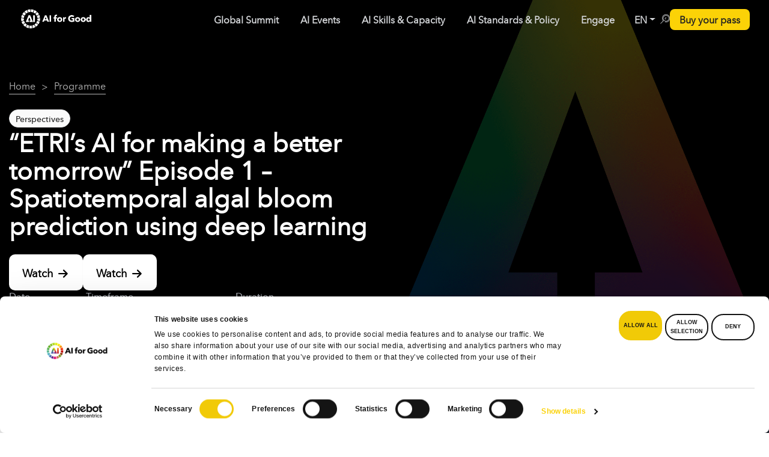

--- FILE ---
content_type: text/html; charset=utf-8
request_url: https://www.google.com/recaptcha/api2/anchor?ar=1&k=6LdHkWErAAAAAFrk2pTvbAHDJRrElWNeqP1fZ3Ws&co=aHR0cHM6Ly9haWZvcmdvb2QuaXR1LmludDo0NDM.&hl=en&v=N67nZn4AqZkNcbeMu4prBgzg&size=invisible&anchor-ms=20000&execute-ms=30000&cb=mz04r6uosf2q
body_size: 48737
content:
<!DOCTYPE HTML><html dir="ltr" lang="en"><head><meta http-equiv="Content-Type" content="text/html; charset=UTF-8">
<meta http-equiv="X-UA-Compatible" content="IE=edge">
<title>reCAPTCHA</title>
<style type="text/css">
/* cyrillic-ext */
@font-face {
  font-family: 'Roboto';
  font-style: normal;
  font-weight: 400;
  font-stretch: 100%;
  src: url(//fonts.gstatic.com/s/roboto/v48/KFO7CnqEu92Fr1ME7kSn66aGLdTylUAMa3GUBHMdazTgWw.woff2) format('woff2');
  unicode-range: U+0460-052F, U+1C80-1C8A, U+20B4, U+2DE0-2DFF, U+A640-A69F, U+FE2E-FE2F;
}
/* cyrillic */
@font-face {
  font-family: 'Roboto';
  font-style: normal;
  font-weight: 400;
  font-stretch: 100%;
  src: url(//fonts.gstatic.com/s/roboto/v48/KFO7CnqEu92Fr1ME7kSn66aGLdTylUAMa3iUBHMdazTgWw.woff2) format('woff2');
  unicode-range: U+0301, U+0400-045F, U+0490-0491, U+04B0-04B1, U+2116;
}
/* greek-ext */
@font-face {
  font-family: 'Roboto';
  font-style: normal;
  font-weight: 400;
  font-stretch: 100%;
  src: url(//fonts.gstatic.com/s/roboto/v48/KFO7CnqEu92Fr1ME7kSn66aGLdTylUAMa3CUBHMdazTgWw.woff2) format('woff2');
  unicode-range: U+1F00-1FFF;
}
/* greek */
@font-face {
  font-family: 'Roboto';
  font-style: normal;
  font-weight: 400;
  font-stretch: 100%;
  src: url(//fonts.gstatic.com/s/roboto/v48/KFO7CnqEu92Fr1ME7kSn66aGLdTylUAMa3-UBHMdazTgWw.woff2) format('woff2');
  unicode-range: U+0370-0377, U+037A-037F, U+0384-038A, U+038C, U+038E-03A1, U+03A3-03FF;
}
/* math */
@font-face {
  font-family: 'Roboto';
  font-style: normal;
  font-weight: 400;
  font-stretch: 100%;
  src: url(//fonts.gstatic.com/s/roboto/v48/KFO7CnqEu92Fr1ME7kSn66aGLdTylUAMawCUBHMdazTgWw.woff2) format('woff2');
  unicode-range: U+0302-0303, U+0305, U+0307-0308, U+0310, U+0312, U+0315, U+031A, U+0326-0327, U+032C, U+032F-0330, U+0332-0333, U+0338, U+033A, U+0346, U+034D, U+0391-03A1, U+03A3-03A9, U+03B1-03C9, U+03D1, U+03D5-03D6, U+03F0-03F1, U+03F4-03F5, U+2016-2017, U+2034-2038, U+203C, U+2040, U+2043, U+2047, U+2050, U+2057, U+205F, U+2070-2071, U+2074-208E, U+2090-209C, U+20D0-20DC, U+20E1, U+20E5-20EF, U+2100-2112, U+2114-2115, U+2117-2121, U+2123-214F, U+2190, U+2192, U+2194-21AE, U+21B0-21E5, U+21F1-21F2, U+21F4-2211, U+2213-2214, U+2216-22FF, U+2308-230B, U+2310, U+2319, U+231C-2321, U+2336-237A, U+237C, U+2395, U+239B-23B7, U+23D0, U+23DC-23E1, U+2474-2475, U+25AF, U+25B3, U+25B7, U+25BD, U+25C1, U+25CA, U+25CC, U+25FB, U+266D-266F, U+27C0-27FF, U+2900-2AFF, U+2B0E-2B11, U+2B30-2B4C, U+2BFE, U+3030, U+FF5B, U+FF5D, U+1D400-1D7FF, U+1EE00-1EEFF;
}
/* symbols */
@font-face {
  font-family: 'Roboto';
  font-style: normal;
  font-weight: 400;
  font-stretch: 100%;
  src: url(//fonts.gstatic.com/s/roboto/v48/KFO7CnqEu92Fr1ME7kSn66aGLdTylUAMaxKUBHMdazTgWw.woff2) format('woff2');
  unicode-range: U+0001-000C, U+000E-001F, U+007F-009F, U+20DD-20E0, U+20E2-20E4, U+2150-218F, U+2190, U+2192, U+2194-2199, U+21AF, U+21E6-21F0, U+21F3, U+2218-2219, U+2299, U+22C4-22C6, U+2300-243F, U+2440-244A, U+2460-24FF, U+25A0-27BF, U+2800-28FF, U+2921-2922, U+2981, U+29BF, U+29EB, U+2B00-2BFF, U+4DC0-4DFF, U+FFF9-FFFB, U+10140-1018E, U+10190-1019C, U+101A0, U+101D0-101FD, U+102E0-102FB, U+10E60-10E7E, U+1D2C0-1D2D3, U+1D2E0-1D37F, U+1F000-1F0FF, U+1F100-1F1AD, U+1F1E6-1F1FF, U+1F30D-1F30F, U+1F315, U+1F31C, U+1F31E, U+1F320-1F32C, U+1F336, U+1F378, U+1F37D, U+1F382, U+1F393-1F39F, U+1F3A7-1F3A8, U+1F3AC-1F3AF, U+1F3C2, U+1F3C4-1F3C6, U+1F3CA-1F3CE, U+1F3D4-1F3E0, U+1F3ED, U+1F3F1-1F3F3, U+1F3F5-1F3F7, U+1F408, U+1F415, U+1F41F, U+1F426, U+1F43F, U+1F441-1F442, U+1F444, U+1F446-1F449, U+1F44C-1F44E, U+1F453, U+1F46A, U+1F47D, U+1F4A3, U+1F4B0, U+1F4B3, U+1F4B9, U+1F4BB, U+1F4BF, U+1F4C8-1F4CB, U+1F4D6, U+1F4DA, U+1F4DF, U+1F4E3-1F4E6, U+1F4EA-1F4ED, U+1F4F7, U+1F4F9-1F4FB, U+1F4FD-1F4FE, U+1F503, U+1F507-1F50B, U+1F50D, U+1F512-1F513, U+1F53E-1F54A, U+1F54F-1F5FA, U+1F610, U+1F650-1F67F, U+1F687, U+1F68D, U+1F691, U+1F694, U+1F698, U+1F6AD, U+1F6B2, U+1F6B9-1F6BA, U+1F6BC, U+1F6C6-1F6CF, U+1F6D3-1F6D7, U+1F6E0-1F6EA, U+1F6F0-1F6F3, U+1F6F7-1F6FC, U+1F700-1F7FF, U+1F800-1F80B, U+1F810-1F847, U+1F850-1F859, U+1F860-1F887, U+1F890-1F8AD, U+1F8B0-1F8BB, U+1F8C0-1F8C1, U+1F900-1F90B, U+1F93B, U+1F946, U+1F984, U+1F996, U+1F9E9, U+1FA00-1FA6F, U+1FA70-1FA7C, U+1FA80-1FA89, U+1FA8F-1FAC6, U+1FACE-1FADC, U+1FADF-1FAE9, U+1FAF0-1FAF8, U+1FB00-1FBFF;
}
/* vietnamese */
@font-face {
  font-family: 'Roboto';
  font-style: normal;
  font-weight: 400;
  font-stretch: 100%;
  src: url(//fonts.gstatic.com/s/roboto/v48/KFO7CnqEu92Fr1ME7kSn66aGLdTylUAMa3OUBHMdazTgWw.woff2) format('woff2');
  unicode-range: U+0102-0103, U+0110-0111, U+0128-0129, U+0168-0169, U+01A0-01A1, U+01AF-01B0, U+0300-0301, U+0303-0304, U+0308-0309, U+0323, U+0329, U+1EA0-1EF9, U+20AB;
}
/* latin-ext */
@font-face {
  font-family: 'Roboto';
  font-style: normal;
  font-weight: 400;
  font-stretch: 100%;
  src: url(//fonts.gstatic.com/s/roboto/v48/KFO7CnqEu92Fr1ME7kSn66aGLdTylUAMa3KUBHMdazTgWw.woff2) format('woff2');
  unicode-range: U+0100-02BA, U+02BD-02C5, U+02C7-02CC, U+02CE-02D7, U+02DD-02FF, U+0304, U+0308, U+0329, U+1D00-1DBF, U+1E00-1E9F, U+1EF2-1EFF, U+2020, U+20A0-20AB, U+20AD-20C0, U+2113, U+2C60-2C7F, U+A720-A7FF;
}
/* latin */
@font-face {
  font-family: 'Roboto';
  font-style: normal;
  font-weight: 400;
  font-stretch: 100%;
  src: url(//fonts.gstatic.com/s/roboto/v48/KFO7CnqEu92Fr1ME7kSn66aGLdTylUAMa3yUBHMdazQ.woff2) format('woff2');
  unicode-range: U+0000-00FF, U+0131, U+0152-0153, U+02BB-02BC, U+02C6, U+02DA, U+02DC, U+0304, U+0308, U+0329, U+2000-206F, U+20AC, U+2122, U+2191, U+2193, U+2212, U+2215, U+FEFF, U+FFFD;
}
/* cyrillic-ext */
@font-face {
  font-family: 'Roboto';
  font-style: normal;
  font-weight: 500;
  font-stretch: 100%;
  src: url(//fonts.gstatic.com/s/roboto/v48/KFO7CnqEu92Fr1ME7kSn66aGLdTylUAMa3GUBHMdazTgWw.woff2) format('woff2');
  unicode-range: U+0460-052F, U+1C80-1C8A, U+20B4, U+2DE0-2DFF, U+A640-A69F, U+FE2E-FE2F;
}
/* cyrillic */
@font-face {
  font-family: 'Roboto';
  font-style: normal;
  font-weight: 500;
  font-stretch: 100%;
  src: url(//fonts.gstatic.com/s/roboto/v48/KFO7CnqEu92Fr1ME7kSn66aGLdTylUAMa3iUBHMdazTgWw.woff2) format('woff2');
  unicode-range: U+0301, U+0400-045F, U+0490-0491, U+04B0-04B1, U+2116;
}
/* greek-ext */
@font-face {
  font-family: 'Roboto';
  font-style: normal;
  font-weight: 500;
  font-stretch: 100%;
  src: url(//fonts.gstatic.com/s/roboto/v48/KFO7CnqEu92Fr1ME7kSn66aGLdTylUAMa3CUBHMdazTgWw.woff2) format('woff2');
  unicode-range: U+1F00-1FFF;
}
/* greek */
@font-face {
  font-family: 'Roboto';
  font-style: normal;
  font-weight: 500;
  font-stretch: 100%;
  src: url(//fonts.gstatic.com/s/roboto/v48/KFO7CnqEu92Fr1ME7kSn66aGLdTylUAMa3-UBHMdazTgWw.woff2) format('woff2');
  unicode-range: U+0370-0377, U+037A-037F, U+0384-038A, U+038C, U+038E-03A1, U+03A3-03FF;
}
/* math */
@font-face {
  font-family: 'Roboto';
  font-style: normal;
  font-weight: 500;
  font-stretch: 100%;
  src: url(//fonts.gstatic.com/s/roboto/v48/KFO7CnqEu92Fr1ME7kSn66aGLdTylUAMawCUBHMdazTgWw.woff2) format('woff2');
  unicode-range: U+0302-0303, U+0305, U+0307-0308, U+0310, U+0312, U+0315, U+031A, U+0326-0327, U+032C, U+032F-0330, U+0332-0333, U+0338, U+033A, U+0346, U+034D, U+0391-03A1, U+03A3-03A9, U+03B1-03C9, U+03D1, U+03D5-03D6, U+03F0-03F1, U+03F4-03F5, U+2016-2017, U+2034-2038, U+203C, U+2040, U+2043, U+2047, U+2050, U+2057, U+205F, U+2070-2071, U+2074-208E, U+2090-209C, U+20D0-20DC, U+20E1, U+20E5-20EF, U+2100-2112, U+2114-2115, U+2117-2121, U+2123-214F, U+2190, U+2192, U+2194-21AE, U+21B0-21E5, U+21F1-21F2, U+21F4-2211, U+2213-2214, U+2216-22FF, U+2308-230B, U+2310, U+2319, U+231C-2321, U+2336-237A, U+237C, U+2395, U+239B-23B7, U+23D0, U+23DC-23E1, U+2474-2475, U+25AF, U+25B3, U+25B7, U+25BD, U+25C1, U+25CA, U+25CC, U+25FB, U+266D-266F, U+27C0-27FF, U+2900-2AFF, U+2B0E-2B11, U+2B30-2B4C, U+2BFE, U+3030, U+FF5B, U+FF5D, U+1D400-1D7FF, U+1EE00-1EEFF;
}
/* symbols */
@font-face {
  font-family: 'Roboto';
  font-style: normal;
  font-weight: 500;
  font-stretch: 100%;
  src: url(//fonts.gstatic.com/s/roboto/v48/KFO7CnqEu92Fr1ME7kSn66aGLdTylUAMaxKUBHMdazTgWw.woff2) format('woff2');
  unicode-range: U+0001-000C, U+000E-001F, U+007F-009F, U+20DD-20E0, U+20E2-20E4, U+2150-218F, U+2190, U+2192, U+2194-2199, U+21AF, U+21E6-21F0, U+21F3, U+2218-2219, U+2299, U+22C4-22C6, U+2300-243F, U+2440-244A, U+2460-24FF, U+25A0-27BF, U+2800-28FF, U+2921-2922, U+2981, U+29BF, U+29EB, U+2B00-2BFF, U+4DC0-4DFF, U+FFF9-FFFB, U+10140-1018E, U+10190-1019C, U+101A0, U+101D0-101FD, U+102E0-102FB, U+10E60-10E7E, U+1D2C0-1D2D3, U+1D2E0-1D37F, U+1F000-1F0FF, U+1F100-1F1AD, U+1F1E6-1F1FF, U+1F30D-1F30F, U+1F315, U+1F31C, U+1F31E, U+1F320-1F32C, U+1F336, U+1F378, U+1F37D, U+1F382, U+1F393-1F39F, U+1F3A7-1F3A8, U+1F3AC-1F3AF, U+1F3C2, U+1F3C4-1F3C6, U+1F3CA-1F3CE, U+1F3D4-1F3E0, U+1F3ED, U+1F3F1-1F3F3, U+1F3F5-1F3F7, U+1F408, U+1F415, U+1F41F, U+1F426, U+1F43F, U+1F441-1F442, U+1F444, U+1F446-1F449, U+1F44C-1F44E, U+1F453, U+1F46A, U+1F47D, U+1F4A3, U+1F4B0, U+1F4B3, U+1F4B9, U+1F4BB, U+1F4BF, U+1F4C8-1F4CB, U+1F4D6, U+1F4DA, U+1F4DF, U+1F4E3-1F4E6, U+1F4EA-1F4ED, U+1F4F7, U+1F4F9-1F4FB, U+1F4FD-1F4FE, U+1F503, U+1F507-1F50B, U+1F50D, U+1F512-1F513, U+1F53E-1F54A, U+1F54F-1F5FA, U+1F610, U+1F650-1F67F, U+1F687, U+1F68D, U+1F691, U+1F694, U+1F698, U+1F6AD, U+1F6B2, U+1F6B9-1F6BA, U+1F6BC, U+1F6C6-1F6CF, U+1F6D3-1F6D7, U+1F6E0-1F6EA, U+1F6F0-1F6F3, U+1F6F7-1F6FC, U+1F700-1F7FF, U+1F800-1F80B, U+1F810-1F847, U+1F850-1F859, U+1F860-1F887, U+1F890-1F8AD, U+1F8B0-1F8BB, U+1F8C0-1F8C1, U+1F900-1F90B, U+1F93B, U+1F946, U+1F984, U+1F996, U+1F9E9, U+1FA00-1FA6F, U+1FA70-1FA7C, U+1FA80-1FA89, U+1FA8F-1FAC6, U+1FACE-1FADC, U+1FADF-1FAE9, U+1FAF0-1FAF8, U+1FB00-1FBFF;
}
/* vietnamese */
@font-face {
  font-family: 'Roboto';
  font-style: normal;
  font-weight: 500;
  font-stretch: 100%;
  src: url(//fonts.gstatic.com/s/roboto/v48/KFO7CnqEu92Fr1ME7kSn66aGLdTylUAMa3OUBHMdazTgWw.woff2) format('woff2');
  unicode-range: U+0102-0103, U+0110-0111, U+0128-0129, U+0168-0169, U+01A0-01A1, U+01AF-01B0, U+0300-0301, U+0303-0304, U+0308-0309, U+0323, U+0329, U+1EA0-1EF9, U+20AB;
}
/* latin-ext */
@font-face {
  font-family: 'Roboto';
  font-style: normal;
  font-weight: 500;
  font-stretch: 100%;
  src: url(//fonts.gstatic.com/s/roboto/v48/KFO7CnqEu92Fr1ME7kSn66aGLdTylUAMa3KUBHMdazTgWw.woff2) format('woff2');
  unicode-range: U+0100-02BA, U+02BD-02C5, U+02C7-02CC, U+02CE-02D7, U+02DD-02FF, U+0304, U+0308, U+0329, U+1D00-1DBF, U+1E00-1E9F, U+1EF2-1EFF, U+2020, U+20A0-20AB, U+20AD-20C0, U+2113, U+2C60-2C7F, U+A720-A7FF;
}
/* latin */
@font-face {
  font-family: 'Roboto';
  font-style: normal;
  font-weight: 500;
  font-stretch: 100%;
  src: url(//fonts.gstatic.com/s/roboto/v48/KFO7CnqEu92Fr1ME7kSn66aGLdTylUAMa3yUBHMdazQ.woff2) format('woff2');
  unicode-range: U+0000-00FF, U+0131, U+0152-0153, U+02BB-02BC, U+02C6, U+02DA, U+02DC, U+0304, U+0308, U+0329, U+2000-206F, U+20AC, U+2122, U+2191, U+2193, U+2212, U+2215, U+FEFF, U+FFFD;
}
/* cyrillic-ext */
@font-face {
  font-family: 'Roboto';
  font-style: normal;
  font-weight: 900;
  font-stretch: 100%;
  src: url(//fonts.gstatic.com/s/roboto/v48/KFO7CnqEu92Fr1ME7kSn66aGLdTylUAMa3GUBHMdazTgWw.woff2) format('woff2');
  unicode-range: U+0460-052F, U+1C80-1C8A, U+20B4, U+2DE0-2DFF, U+A640-A69F, U+FE2E-FE2F;
}
/* cyrillic */
@font-face {
  font-family: 'Roboto';
  font-style: normal;
  font-weight: 900;
  font-stretch: 100%;
  src: url(//fonts.gstatic.com/s/roboto/v48/KFO7CnqEu92Fr1ME7kSn66aGLdTylUAMa3iUBHMdazTgWw.woff2) format('woff2');
  unicode-range: U+0301, U+0400-045F, U+0490-0491, U+04B0-04B1, U+2116;
}
/* greek-ext */
@font-face {
  font-family: 'Roboto';
  font-style: normal;
  font-weight: 900;
  font-stretch: 100%;
  src: url(//fonts.gstatic.com/s/roboto/v48/KFO7CnqEu92Fr1ME7kSn66aGLdTylUAMa3CUBHMdazTgWw.woff2) format('woff2');
  unicode-range: U+1F00-1FFF;
}
/* greek */
@font-face {
  font-family: 'Roboto';
  font-style: normal;
  font-weight: 900;
  font-stretch: 100%;
  src: url(//fonts.gstatic.com/s/roboto/v48/KFO7CnqEu92Fr1ME7kSn66aGLdTylUAMa3-UBHMdazTgWw.woff2) format('woff2');
  unicode-range: U+0370-0377, U+037A-037F, U+0384-038A, U+038C, U+038E-03A1, U+03A3-03FF;
}
/* math */
@font-face {
  font-family: 'Roboto';
  font-style: normal;
  font-weight: 900;
  font-stretch: 100%;
  src: url(//fonts.gstatic.com/s/roboto/v48/KFO7CnqEu92Fr1ME7kSn66aGLdTylUAMawCUBHMdazTgWw.woff2) format('woff2');
  unicode-range: U+0302-0303, U+0305, U+0307-0308, U+0310, U+0312, U+0315, U+031A, U+0326-0327, U+032C, U+032F-0330, U+0332-0333, U+0338, U+033A, U+0346, U+034D, U+0391-03A1, U+03A3-03A9, U+03B1-03C9, U+03D1, U+03D5-03D6, U+03F0-03F1, U+03F4-03F5, U+2016-2017, U+2034-2038, U+203C, U+2040, U+2043, U+2047, U+2050, U+2057, U+205F, U+2070-2071, U+2074-208E, U+2090-209C, U+20D0-20DC, U+20E1, U+20E5-20EF, U+2100-2112, U+2114-2115, U+2117-2121, U+2123-214F, U+2190, U+2192, U+2194-21AE, U+21B0-21E5, U+21F1-21F2, U+21F4-2211, U+2213-2214, U+2216-22FF, U+2308-230B, U+2310, U+2319, U+231C-2321, U+2336-237A, U+237C, U+2395, U+239B-23B7, U+23D0, U+23DC-23E1, U+2474-2475, U+25AF, U+25B3, U+25B7, U+25BD, U+25C1, U+25CA, U+25CC, U+25FB, U+266D-266F, U+27C0-27FF, U+2900-2AFF, U+2B0E-2B11, U+2B30-2B4C, U+2BFE, U+3030, U+FF5B, U+FF5D, U+1D400-1D7FF, U+1EE00-1EEFF;
}
/* symbols */
@font-face {
  font-family: 'Roboto';
  font-style: normal;
  font-weight: 900;
  font-stretch: 100%;
  src: url(//fonts.gstatic.com/s/roboto/v48/KFO7CnqEu92Fr1ME7kSn66aGLdTylUAMaxKUBHMdazTgWw.woff2) format('woff2');
  unicode-range: U+0001-000C, U+000E-001F, U+007F-009F, U+20DD-20E0, U+20E2-20E4, U+2150-218F, U+2190, U+2192, U+2194-2199, U+21AF, U+21E6-21F0, U+21F3, U+2218-2219, U+2299, U+22C4-22C6, U+2300-243F, U+2440-244A, U+2460-24FF, U+25A0-27BF, U+2800-28FF, U+2921-2922, U+2981, U+29BF, U+29EB, U+2B00-2BFF, U+4DC0-4DFF, U+FFF9-FFFB, U+10140-1018E, U+10190-1019C, U+101A0, U+101D0-101FD, U+102E0-102FB, U+10E60-10E7E, U+1D2C0-1D2D3, U+1D2E0-1D37F, U+1F000-1F0FF, U+1F100-1F1AD, U+1F1E6-1F1FF, U+1F30D-1F30F, U+1F315, U+1F31C, U+1F31E, U+1F320-1F32C, U+1F336, U+1F378, U+1F37D, U+1F382, U+1F393-1F39F, U+1F3A7-1F3A8, U+1F3AC-1F3AF, U+1F3C2, U+1F3C4-1F3C6, U+1F3CA-1F3CE, U+1F3D4-1F3E0, U+1F3ED, U+1F3F1-1F3F3, U+1F3F5-1F3F7, U+1F408, U+1F415, U+1F41F, U+1F426, U+1F43F, U+1F441-1F442, U+1F444, U+1F446-1F449, U+1F44C-1F44E, U+1F453, U+1F46A, U+1F47D, U+1F4A3, U+1F4B0, U+1F4B3, U+1F4B9, U+1F4BB, U+1F4BF, U+1F4C8-1F4CB, U+1F4D6, U+1F4DA, U+1F4DF, U+1F4E3-1F4E6, U+1F4EA-1F4ED, U+1F4F7, U+1F4F9-1F4FB, U+1F4FD-1F4FE, U+1F503, U+1F507-1F50B, U+1F50D, U+1F512-1F513, U+1F53E-1F54A, U+1F54F-1F5FA, U+1F610, U+1F650-1F67F, U+1F687, U+1F68D, U+1F691, U+1F694, U+1F698, U+1F6AD, U+1F6B2, U+1F6B9-1F6BA, U+1F6BC, U+1F6C6-1F6CF, U+1F6D3-1F6D7, U+1F6E0-1F6EA, U+1F6F0-1F6F3, U+1F6F7-1F6FC, U+1F700-1F7FF, U+1F800-1F80B, U+1F810-1F847, U+1F850-1F859, U+1F860-1F887, U+1F890-1F8AD, U+1F8B0-1F8BB, U+1F8C0-1F8C1, U+1F900-1F90B, U+1F93B, U+1F946, U+1F984, U+1F996, U+1F9E9, U+1FA00-1FA6F, U+1FA70-1FA7C, U+1FA80-1FA89, U+1FA8F-1FAC6, U+1FACE-1FADC, U+1FADF-1FAE9, U+1FAF0-1FAF8, U+1FB00-1FBFF;
}
/* vietnamese */
@font-face {
  font-family: 'Roboto';
  font-style: normal;
  font-weight: 900;
  font-stretch: 100%;
  src: url(//fonts.gstatic.com/s/roboto/v48/KFO7CnqEu92Fr1ME7kSn66aGLdTylUAMa3OUBHMdazTgWw.woff2) format('woff2');
  unicode-range: U+0102-0103, U+0110-0111, U+0128-0129, U+0168-0169, U+01A0-01A1, U+01AF-01B0, U+0300-0301, U+0303-0304, U+0308-0309, U+0323, U+0329, U+1EA0-1EF9, U+20AB;
}
/* latin-ext */
@font-face {
  font-family: 'Roboto';
  font-style: normal;
  font-weight: 900;
  font-stretch: 100%;
  src: url(//fonts.gstatic.com/s/roboto/v48/KFO7CnqEu92Fr1ME7kSn66aGLdTylUAMa3KUBHMdazTgWw.woff2) format('woff2');
  unicode-range: U+0100-02BA, U+02BD-02C5, U+02C7-02CC, U+02CE-02D7, U+02DD-02FF, U+0304, U+0308, U+0329, U+1D00-1DBF, U+1E00-1E9F, U+1EF2-1EFF, U+2020, U+20A0-20AB, U+20AD-20C0, U+2113, U+2C60-2C7F, U+A720-A7FF;
}
/* latin */
@font-face {
  font-family: 'Roboto';
  font-style: normal;
  font-weight: 900;
  font-stretch: 100%;
  src: url(//fonts.gstatic.com/s/roboto/v48/KFO7CnqEu92Fr1ME7kSn66aGLdTylUAMa3yUBHMdazQ.woff2) format('woff2');
  unicode-range: U+0000-00FF, U+0131, U+0152-0153, U+02BB-02BC, U+02C6, U+02DA, U+02DC, U+0304, U+0308, U+0329, U+2000-206F, U+20AC, U+2122, U+2191, U+2193, U+2212, U+2215, U+FEFF, U+FFFD;
}

</style>
<link rel="stylesheet" type="text/css" href="https://www.gstatic.com/recaptcha/releases/N67nZn4AqZkNcbeMu4prBgzg/styles__ltr.css">
<script nonce="gBjdRtDl7KtN__Gbj95x5Q" type="text/javascript">window['__recaptcha_api'] = 'https://www.google.com/recaptcha/api2/';</script>
<script type="text/javascript" src="https://www.gstatic.com/recaptcha/releases/N67nZn4AqZkNcbeMu4prBgzg/recaptcha__en.js" nonce="gBjdRtDl7KtN__Gbj95x5Q">
      
    </script></head>
<body><div id="rc-anchor-alert" class="rc-anchor-alert"></div>
<input type="hidden" id="recaptcha-token" value="[base64]">
<script type="text/javascript" nonce="gBjdRtDl7KtN__Gbj95x5Q">
      recaptcha.anchor.Main.init("[\x22ainput\x22,[\x22bgdata\x22,\x22\x22,\[base64]/[base64]/[base64]/bmV3IHJbeF0oY1swXSk6RT09Mj9uZXcgclt4XShjWzBdLGNbMV0pOkU9PTM/bmV3IHJbeF0oY1swXSxjWzFdLGNbMl0pOkU9PTQ/[base64]/[base64]/[base64]/[base64]/[base64]/[base64]/[base64]/[base64]\x22,\[base64]\\u003d\\u003d\x22,\[base64]/[base64]/w4DDuATCnU3Cj2rDvXzCh1XDtkAgcBzCnlvDiV9bQMONwr4TwoZIwpYhwoVpw499aMO3ACLDnEFVF8KRw4YCYwRPwqxHPMKUw5R1w4LChcOwwrtIBcOLwr8OLcKpwr/DoMKPw4LCtjpIwo7CtjgFP8KZJMKcV8K6w4V8wrI/w4lOcEfCq8OvHW3Cg8KYLk1Ww7zDtiwKcADCmMOcw6gTwqonNDBve8OCwozDiG/[base64]/NgXDmMKfwrguw5PDi1BAGMK5wo/CtyXDpGlkwpzDk8Oaw7TCocOlw4NaY8O3X14KXcO9W0xHOR1jw4XDiCV9wqBBwpVXw4DDpyxXwpXChhoowpRLwpFhVhrDjcKxwrtTw5FOMSVAw7Bpw7jCuMKjNyZiFmLDv2TCl8KBwrTDiTkCw70gw4fDoj/DjsKOw5zCklR0w5lxw4EffMKowqvDrBTDkkcqaERKwqHCrh7DtjXClylNwrHCmRXCmVs/w48Lw7fDry/[base64]/[base64]/CiUXDn8OnM3NKwrXCg0c2A8K8ZMOjwpnDtMK+w6fDnUHCkMK0c0YYw6DDkFnClFPDsm/CqsK4wp8lwqbCsMOBwph6dx1cAsOYYHABwp3DsDlBNS1JcMOcb8Ouwr3DlwQIwrXCqz9lw6LDtsOjwqcFwoXCrUrCuVHCnsKRY8KyIMOqw7IAwpJWwqvCr8O4RllZQQvCvcK0w6hCw7/[base64]/V8OQSCbDgsOvwrNowozDgHzDmcOtw7MlIU5sw4nCn8KXw5JWTh5Ow6rCg1fCj8OwUsKmw4DCtEF7wrl4wro3w7vCqsKww5EDZ0rCjjDCswrCpcKhCcKXwrsswrvDlsKLFR3Co0nCk23Cn3bCrcO8UMODZcK+aX/Dk8Klwo/CpcOMUsKMw5XDlMOgTcK5BsKnY8Oiw75BVMOqQMOiw6LCv8Kkwrkswol5wr0Sw7cPw7LDhsKlw7nCiMKIYnogNi1DdAhWwp4HwqfDmsOcw7bCom/CgsOsKBUqwpFXDlYlw5lyQkrDkB/ChA0UwrpQw5sEwr10w60kwozDuiFDW8Oyw4bDoCdMwovCg0fDgsK7R8KWw63DisKrwpPDmMOtw7/DmD3CsG5Xw5vCtW9aMcOJw48CwojCizXClMKBc8K1wobDpMOSCcKpwqVOGRDDlsO0KSFnJmtdGWJgEnHDtsO5d14rw4Vxwp8lMD1lwrLDgcOrYmJNRMKUKUpnewc2UcOJUMOtJcKqKcKqwr0ow6pBwpkCwo0Fw550YgwDE1Fowpg/WCTDmsK6w4dIwp/CrVjDpRnDtMOiw5PCrh3CvsODQsKzw54nwp3CmFUDICAXAMKVBSs4FsO3JsK1SxPCrSvDrcKXfg5GwoA4w6N/wpPDocOweFE5ZsORw4nCtTrDnCfCv8KwwrDCsGJufB4Hwq58wqXCn07DrFHChzJmwpTCk1TDhV7CrxnDhcOIw6kdw411IUjDrsKFwqIYw64hPsKPw4zDpsOqwpLDoXgHwpLCmMK5MMKBworDksOaw5Z8w5HCmsKpwrgkwq/Ck8OXw6Jpw5jClXAQwqTCuMKkw4Zbw6Anw5sGEcOpW1TDtlLDqMKlwqQxwpbCrcOZXUDDvsKSwpjClVFAD8KYw7JRwo3CsMKqVcKWGSPCsTfCrCfDnWt4HcKKIFfCq8Orw4szwpRDScK1wpbCiQ/DscOZEk3CmkIcJcOka8KwaUrCuTPCin3DiEdmXMKXwp7Do2R9L2NMXztuQWB7w4p8IFLDnFHDkMKWw7PCmGoZbUDCvDgiJnPCqMOlw6p6VcKOTnwXwr1RdnxUw63Dr8Ovw5/CiwJTwoJaDCFCw5klw6fClmFLwq9HZsKBw4fCtMKRw7sDw5YUC8OZwpnCpMKqEcOCw53CoH/DilPCicKAw4/DtBkeGiJhwrnDsAvDrsKiDQzCtCZHwqXDtB7DvnIPw6BKw4PDh8KhwrwzwqnCiB7DlMODwo8EEiEvwr8IEsKxwqjDmlXDrlbChxXCgcOgw6BZwr/[base64]/JMO6QisHw4wUw7nDsg3DqsO2w4AQw6/DlcK7QsO1P8KaZMKCacOVwooKWcODOWglccKbw6nCucOOw6XCoMKcw4TCssOeA2V9IkvCqcOHM3dvVgM6Rxlew5DCsMKlOBDCucOjH3LChn9lwpUAw5nCgMKXw5oFJ8OPwr8rXCLCncOLw7MCE1/DvCcvw5LCvMKuw5rCvT3CinPCnsKHw4o/w6oUPxM3w4rDozrClMKPw7tKw43Dp8KrG8O4wp8Rw75hwoXCrHrDpcO2a1jDiMOTwpHCisOMVMOxw4RrwokdZUo3biVbMTjDrml8wo1/w6vDj8Knw6LDiMOqKsOywpItZMKqTMKkw6rCpkYtPgTCm3LDuFLDs8OjworDs8OPw44gw5AnYELCrh3CuVPCvRjDsMOaw6h8E8Kwwq5WZsKSPsO+BcOYw5nCr8K9w4Bxwpp0w4LDoXMbwpABwq/DoSxyUsOwY8OVw7nCj8KZaxA/w7TDnzJQJAhJMHLDqsOqcsO5ei4bB8OyVMKAwobDs8O3w7DDmsK/XmPCpMOgf8OnwrvCg8KkeRrDvVYqwovDg8OWZ3fDgsOEwpzCh2jCv8O5K8OtS8OWf8KRw4bCj8O4B8OFwoRlw4hmDsOGw59pwrU9SlBmwph+wpXDlMOJwpJ2woLCqsOvwoBRw5jDl1bDj8OSwpTDnGcLecKzw7jDl0Zww4p6esOZw74LHMK+EXJUw7cZYsOSGj0vw4E/w6NDwq0CbRl7TQbCusOxGFLDlhUsw4XClsKVw6vDqB3DujzCoMOkw5t7w6XCnzdEKMK7w6g/w5vClArDphTDl8Kww5vCjRLCiMOFwqTDpEjCksOkw6zClsKgw63CqFZodsKJw48iwqPCksO6dlPCjsOmUEfDkA/ChxAwwq3Dpx7DqmvDnMKQDHDCvsK6w4NnZMKzPzQdBxLDvk8+wo9NKj7Cnh/[base64]/[base64]/[base64]/DtMOPw7vCryMSZcO3wqVNwrgyP8OeOSnCrcOdB8KRMELCnMKzwpAlwo8kB8OawrbDkBFxw5DDo8Ozcz/ChzVgw5Bqw4HDlsOjw7QOwpXCjmYCw68qw6cwMXrDjMOHVsKxOsOXaMKdYcKqCFtSUjpnS3DChMOiw6nCs2RNwo9Mwo/[base64]/DpsK2M8K4SMKbwolrwonDqh8ew7cPclLDpEQAw5wvEmXCsMKhQSkjYHLDqMK6RBnCjCbCvCNdWypywrzDuEXDrUFVwrHDuiYpwo8owqQsGMOMw7lnAWbDpsKDwqdQXxs/HMOsw7XDuE8JLR3DtkvCpsOmwoNUw6TDqR/[base64]/[base64]/DrMONw5bCuBLCpj1wwrAmwr8+b1bCm8ORw4zDvcO3TMOmQ3LCmsOsOjISwoBdYi3Dn1zClFMWT8O/YXnCsQDCl8K2w47DhcKnJjUlw7bCrcO/w589w4tuw7/CrgfDpcKSw6BqwpZ6w5FVw4UtLsKNSkzCo8Oew7HDncOCOsOewqPDsWBRecO+bSzDhFFLfsODBMOPw7pWfEFKw40Vwr7Ck8KgYk/DssK6FMOAHcKCw7jDkyt9e8KqwqlwMmPCqB/ChBvDrMKBw5pkWWvDvMK+w6/DgyZrIcOHwqjDgcOGG1PDiMKSwrgBRjJZw60aw77CmMODOMOTw47CtcKpw4YUw5hBwroCw6TDr8KoR8OCVEDCs8KKYUk/GSDCpGJHfDvDrsKuZ8Oowq8rw4oow6JNwpLDtsKVwp40wqzClsOgw7o+wrDDgcOewporKcOPKsOTQMOJC0hbNhnDjMOPccK9wo3DgsKaw6zCs30ow5DCrEgba0bCkV3Ch1jCtsKFBxvCtsKSSgQ9w7PDjcKJwrdCD8Kvw5Ixwpkawo0dSi0oasOxwrBfwr/[base64]/w4TDjsK8HsKIwrBAMhAJSMKHw7xcNws0RBo7wp7DqcOcCcK/[base64]/[base64]/CoWfDmsKtw49AHMOGbXE6VsKoG8KxD8OxHUgnEcK6woF3T0LChsKXWMOrw5AEwpJMaXtmw6BFwpfDk8KtcMKQwpgNw7/DpsKXw57DuG4fdcOywoLDlFfCm8Onw5oewotqwozCnMOVw6/DjGxkw65BwoBSw53CpEbDkXpda11ZU8Kvwo0WXcOGw5jDnEXDgcOkw61vTMOcTH/Cl8KzAiAcdRwgwotxwp5lQx/Dp8O0VFDDqcKmDFU5wo9DAcOXw6nCohbDmlPCizHDhcKgwqvCm8OpT8KYRkPDsHVNw4JLdcO8w6Y3w6cDF8OgPDvCrsKhRMOcwqDDv8KsbhxFGMKVw7fDok9Bw5HCql/CrMOaB8OxIibDrwLDigLCq8OTKHjDoC8+wophIxRPA8O8w55gH8KOw6PCpFXCrl3DtsOvw5TCpzBpw5XCsV9iP8O8w6/DsTvCkHh3w4XCkVtywozCn8KbPMO6Q8Kvw53Cp159ewTDqGNTwpA5Zh/CsT0XwqDCiMO8P0c7wowYwoR0wolJw78SJMKNB8OXwrQnwrgQfDXDvG05fsOowoTCv21JwrIqw7zCjsOyLsO4CsO8NB87wpoDwqbCu8OARsKXHEd9C8OOPB/CvEvDv0/CtcKoTMKAwp4cJsOSwozDsnw9wp3CkMOWUMKuwp7ClwPDqWR5wqN6w6wRwqE+wpIBw75sa8KyEsOewqfDrcOKfcKyORPCmw9ufsK2wrbDjcO/w6F0csOOA8KdwpnDp8OAekhawrTDjGrDn8OFOsOqwqDCjy/Cmx9dXMOlHQJQY8OFw7h5w70bwo3CgMK2PjNiw4nChjXDlsKccTsgw5rCsCPDkcOOwr3DtlfCphkmF2LDhSgBVsKwwqfDkxnDgsOMJQzCkzV2I01+VsKRTnjCmMO8wpNrwp09w6dSN8KBwrXDsMKywr/[base64]/Rn9OZBIvCcKYwqViOcOyLG9Tw6cBw5jCq2/DmMOIw61ZZ3pNw51mw7RiwrLDuhLClcKnw60UwrZyw7XDizIDCi7DuHvCsXJ0ZCkGX8O1woIybMKJwrDCj8O3S8Kkwo/[base64]/DgTzDo8OUw6LDp8KZwo8nw6/CgnzCoMK9O8KJw4XCjsOwwrDDt2rChH9UdEPCmXcow448w6zCpi/DusK/w4/DrhkMKMKnw7rDiMK3RMObw7cXw7PDm8O8w7fCjsO4wqnDvsKEFkonAxInw7QrCsOKLMOUeRJbUhUWw5rDl8Oywrd6wqzDmCEVwpc2w7rCvjDCgDc/wpbDvRXDncK6cDcCTkHDpMKiasO+wqQjRsK3wqDCuS7CkMKoBsOjIz7DjA8XwqXCpmXCvSsvY8K2wo/Drg/CmsO2J8OAVmEZecOGw4szCAbCnTzCo150NMOmPcOCwpfDhgzDrcOCZBPDgy3CpGkhfsOFwqbDgADCizzCk1HDjW3DgmDCkzQ1Gn/Cp8KAAMOrwqHCp8OmDQJHwrPDmMOvw7IxEDgLN8KUwr9gKsOZw5s0w63CsMKFRH8ZwpXCnz0Mw4TDoEVpwqMYwpwMaS/DtsOXw4LCrsOWWDfCmAbCtMKPHsKow55TW2HDr1LDrU4jKsO4w6lyVcKINTjChVzDvhFQw7RRcz7DtcKqwpQew7rDjl/DukBrOikmacOdXxBdw4tYEMOaw5RiwoEKZj8zwp8Gw7rDjcKbKsOxw7fDpSPDlH9/[base64]/[base64]/CsMKfM2I9wrZ3UcOLdMKwThjDixUWwrJyw77DvsKwFcOrezwcw5jCgGdSw7/DhsKqw43CszoORVfDk8KMw4RoU20MYsOSNh1hwptCwoYGAGDDnsOcXsOywoBcwrZ4wrUzwopBwqwUwrTCpAzDizgoOMKULSEaX8OQE8OcByPCnxA0c09XBV9oBsKwwoxaw7wEwprCg8OaIMKiA8OLw4rCnsOPWmHDpsK6w4/Cmi0fwoZmw4HCtMOgPMK0BcOnPxBswpJuSsOsIXEGwrrDpBzDs2hewrRmKx/DlcKYGE5gAy3DrMOLwpcFEMKIw4nCnsO1w6nDpSYvbkvCqcKkwpjDv1A6wqPDocOPwrh3wqfCo8K/[base64]/[base64]/DoGERw6U6YRXCpMKBZyskwqtod8KIV8O8wqXDk8KdZWk5wpw5woE5DsOLw645KMKjw6d7bMOewp9dOsO4wqgkWMOwK8KAWcKvM8OPKsOqNy/[base64]/ZCDDnRvDmBPCvcOsDATCmMO2w67Dvn3DnMObwp/[base64]/[base64]/DlSbDhcKEw5/Cp8OUFcOMwq7CscOgwonCjzo5wpoXbMKMwplow7Qew6vDqsO7SWnCnxDDgBoNwotUCcOhwr/Cv8KlQ8Ogwo7CicKgw60SCSfDrcOhwp7CnMOSPEDCvXUuwpHDvDV/w5PCgGrCkGF1RmxzYsOYEElEaRHCvmjCi8KlwovDj8OmVm3CjQvDoyASCXfChMO4w7gCw4pmwrBswqgqbx/Cr0HDrcODYcO/DMKfUmMAwrfCoVMJw6/[base64]/[base64]/w5vDrDdRw7JTw5PCqxdfwqTCgD/Dh8O6wqTCjMOZwrnDisKYdcOMfsO0cMOawqVjwpdzwrFyw5HCn8KAw5A+UcOyZljCvT7DjC3DtMKGwpHCnnbCv8KKTDRvcn3CvSrCkcOpBsK5Sm7CusK4JVcqRsOjRFjCqsKXK8Oaw61YXGMaw5nDmcKvwrzDpTw+wp/Ds8K0NcKnI8OjXj7DmlBnRXnDoWXCtlnDpyMIwqlgMcOWw5dFD8OKZsKABMO8w6drJyzCpMK3w6FYJsO1w5pAwrfCoCUuw6nCpxUbeUcIUiDDkMKowrZmwonDlcKOw7pVw6fCsUwHw4ZTacKnPsKtY8KewrzDj8ObMDLDlmI5wpcbw6A8w4MZw6F/C8OYw53Cth5xC8OtAD/DgMOVCCDCqmtjJEXDoA7ChhvDksK2w58/wogOaFfCrjoSwobCk8Kbw6JwV8K1YTPDqxnDmMOYw6suL8O8w65tBcO2wqjCncOzw4bDrsKuw55aw6gVBMOIwrkHw6DCvRpbQsOOwrXDjH1+wrfCpcKGEFJ7wr1yw7rDocO2wrcwL8KwwocxwpjDrMONBsOORMOow4wWWwDChMO4w4hWHhTDj2DCjicKwpvCq0kzwr/ChsOsL8KfBTMCwp3DssKhJm/Di8O7IUPDp1jDqj7DinguUMO/BsKaAMOxw4lgw6szwrLDhsKJwonClTXClcOJwpsXw4vDpEDDmU5tJBQ/CiHDgsKzwrg5WsOnwopIw7NUwpoGLMK/w6fCocK0THYlecKQwo9ew5XChTViNsO3Zn3Ch8OlGMO0ZMO+w7Zuw4gIfsOBIMKlMcOMw5rCjMKNw6bCncOMCQ7CjMOywrUqw5/Cn1tXwqt5woTDogUzwpjCp35JwonDu8KVOyQaBcKzw4pfO3XDgxPDn8KbwpEDwpbCpH/[base64]/DjytrGMKIwrIaw5DDmcKRIirDuzo5IsOVCsKYNVgkw5wANsOqFcOyTsO/[base64]/DpAjCiMO8w6TCusKcw5zCk37CvMOxwrwZYcK+b8K1f1M5w4h2w5s2Y34RKMObXDnDvGzCv8O9TgDCrSvDlGooOMOcwo3CocO3w6BDw6QRw75UR8OWDcKBScKAw5IxcsKcwrApHT/CgsKVbMKdwovCp8OiPcOREgHCv05Bw4NESiPCpgAlAsKgwpDDpn/DuDZ4M8OVXXvCngDCgMOqTcOcwoDDnRcFGcOuJMKFwo4IwofDll3DizkFw4fDlcKETsOlPsOzw7RBw4ZGWsO/AyQKw4E9KDzDmcK0w6V0EsKuwpjDhX4fN8KvwqDCo8ONwqXDmg8XfMKoUcOawqQ/PUUGw50ewqHDmcKmwrQDcCLCgyTDvcKlw5FNwph3wovCji58K8OyMxVMw4nDrVbDuMK1w4NrwqLCqsOKH11DQsO4wp/DnsKVPcOZw7JLw4l0w5JbC8K1w5/[base64]/CgMKRw6QeW3rCgEjDmChkHMOfw4LDgDJvw7/ChMOTKllqw53DrcOdFkjCpnZWw4lGS8ORa8OCw4DChQDDrcKnw7nDuMOkwpovaMKRwrDDqxEQw5/CkMO7dHHDgA4fBX/Ct1LDisKfw616c2XDgDXDmsKewrg5wrPCj1nDryNewp7CmnrCs8O0M2Q7Bm3ClRTDo8OYwpzDt8OtW3fCqyjDucOoUMOCw4DCnRtvw6c4EMKzRVRYcMOmw48Awq/[base64]/WhY5IMOcd8OFJE3DisOnwrJ+HsOSADUQw57Cv8Otd8Oxw7fCtWbDuG8GRwIlWxTDvsKbwo7ClGsFY8O7G8KMwrPDicO3PMKrw7BnKsKSwq4/woIWwpXCrsKvV8KnwovDv8OsHsOvw4rCmsOFw4XDjRDCqBdnwq5TN8KZw4bChcKpRMOjwpvDg8OKegcYw7jCr8ObTcK4VsKywp41V8OPKsKYw7tQU8KjBytXwqjDl8OdFgJjPsK2worDuzVhVjfCjMO4GMOQW0knc1PDosKDLzxGQmM/CcK8RUTDgcOjVsK6NcO7wr7CiMOsXhDCiGpCw5/DjsONwrbCrsO8Yy7DtGDDmsOEwoAsaQTCjcOSw7/Cg8KYJ8Kfw5U4H33CoWJJHBXDicOKDh3DpHjDmTlHwrddST/[base64]/Cr8OkXArCnMKKwoTDsnMKwqPCkFrDksOuJ8Kawr/CjcKiQDDDskjChsKyFsOqw7zCnXxew57CtsOgw79XWMKTA2/Dq8K/R3Few6zCsBJkacOEwplYSsKSw5pWwoxGw4xAw60vVsO9w43CusK9wozDjMKNKEvDgUzDs3XDghMLwojDoHc/ZsKWw4Bma8O5Fi0+XyZqUcKhwo7Cn8KQw5LCjcKCbMOLPUM3HMK8RlBOwqXDkMOIwpjClsOyw7EFw5VaKcOHw6HDsCzDoFwjw51/w4ZWwq3CmUADDlZIwotbw7TCiMK7a1EGKMO4w5hmI25cw7NGw5sUEVQGwobCgn/[base64]/w6xxZMO4w695w4TCszTCm0LCgyQlwp/ClQxHwpxYaBTCnWnCpsO2GcOJHDt0ZMOKO8OQM1HDmDTCpsKMJRvDssOBwoPCqCIWfcOja8Oxw7YAecOXw5TClxAxw6LCtcOkIRvDmU3CpcOJw6XCjwXDrml9TcOQEAPDjHLClsOuw4AiTcOecAEaHMK1w7XCpAvDpsKRBsKEwrTDgMKdwrx8RBDCrkXDjx0/w79XwpLClcKkw4XCkcKow5bDgCBQX8KSV3srKmbDiHkrwpfDnAjCnVzClsKjwqFOw55bKsKiYsKZScKqwqk6cQDDmsO3w65zV8Kjag7Cp8Orwr/DtsOYChjCuGdddcKfw5TDhETCi2/DmQjDt8OYaMO4w7NWe8O8MhdHKcOzw4PCqsK2w4NgCE/DgsO2wq7CtWDCkkXDvWQ7IcOlbsOZwpPCncOxwp7DqSvDpcKdXsO6OEXDoMKcw5VZWD7DhTnDt8KfQg5vwoR5w7xQw5Fsw5jCocKwUMOPw6jCuMOVchErwos4w7oHQ8O0HldLwq5QwrHClcOheBtcFcOlwovChcO/w7fCjjAvK8O+K8KkBV8JVmXCtV0Yw7PCtMOiwrnCgsK8w4rDsMKcwoAYwq3DhhUqwqICFi5IR8Knw5DDmibDmgnCril4w5fCj8ORLU3CoCptam/CsmnCl2Qaw4NMwpHDmcOaw4/DqQ7DqcKiw6/[base64]/CjMKmJnfDtXvCmMOHC8O8TcKYw5LDoMK7wrU5w7DCqcOOUjvCuSPChWTCkktvworDsWYwY3khBsOWRMKXw5nDs8KKGsOYwpIZJMKrwqDDrsKUwo3DssKtwoTCohHCvwzCumsxJxbDtSrCmBLCgMOTMMKjdVx8LV/CgcKLNVnDjsK9w6TDnsOmXg8pw6bClhfCqcKkwq1Cwp4LVcKzZcKCfcK/ZSnDmUvDpsO0Ilhyw5VwwoNawqfDuREXXVAtP8OFw69lSh7Cm8K4eMK3GsK5w7xqw4HDlTPCpmnChXjDnsKmBcKkGXJDPghZXcKxUsOkW8OTJmk3w6PCg13DgMKLdsKlwpbCscOtwptuaMKzwoDDuQTClMKWwq/[base64]/ADlZQH8NMRfDmFXCrm/[base64]/CvMKQfcOFwrEzfSUyZRTCihrDg8OcIcKZfVjCkTZGUcOdwpFqw5gjwqXCosOZwpTCjsKDMMO/YQ7Dm8OLwprCuB1BwpI1VMKHw4NMVMO3H0HCqA7CvCYcAsK7cnrDncKxwrLDvzrDvCrDu8KKRm93wo/CnyLDm03CpCUodsKLXcOEeU7DoMKdwrfDpMK+TDXCkXQEOMOLDsKVwrx/w7PClcOlMcK8w7LCpSbCu0XCvjANdsKOaC8kw7vCixpEYcOCwrnDj17DtiUIwrFYw74YEWrDtUjDhRXDsxDDrFzDgQ/CocOxwpFMw69ew5rDkXxKwrppwoLCtGTCvcKGw5PDmsOKe8O8wrg9Uh5rw6jCocOzw7cMw7/CqsK5HizDmS7DoxLCucO9ZcOtw7NywqdkwoYuw5o7w7pIw53CpsKaW8OCwr/DusOlR8KEQcKGG8K4C8Kkw4XChWtJw4Vvwqt9wpnCl2fCvGbCh1fCm1rDojjDmREWTh8Xw4XChUzDrsKLD2saJQPDs8KGbwDDtzfDuC7CtcKLw6bDn8K9CH/[base64]/DrVvDr8K/NS3DiALCq8Ocw7hhIhnDmkNdwq82w4QyE3jDlsK1w5BpAivChcKxE3XDlB0Iw6PCmR7CkBPDgSsew73DolHDj0ZYICI3w77Clh/DhcKLMy81bsOtOQXCv8Oxw4XCtS3Ch8KNAHBJw7AVw4RFeXXCoi/[base64]/ckU6wr7DjU4OwqNGCsKvw5jCnHMuw7odD8Kpw6LDvcOyw5HCgMK/[base64]/Dl0tdwqLCkDkEwrTDiCRGV8OBw6tjwqTDvH7CpG0pw77Cl8ORw7jCtMKow5pgRlZGBh7CqhJpCsKeXS3Cm8KWZRIrOMOnw7hCUhk9X8OKw6zDiRbDlMOhQMOwdsO/[base64]/FMKMSGzCqF0ELkHDpXbDrsOiw4oBYcOuQ8K7w6t0EcKRIcOhw7rCqHjCk8Oqw5cqZsOOSRwYH8OBw4HCkcOww5LCpH1Ywr5lwpPCmW09Ki5Rw6vCgDjCnFJOcn4mHC9Rw4DDkAZZBylEVsK7w7V/[base64]/DuMOYw5zCoMOJw4TCo8KzN8KHwq/CpQLChyzDq3A+wq/DssKvbMKTCMKvOEIDwrZtwqokRTTDghVww6vCijPCu212wofDhQ/DpkVDw7vDo3gjw48Qw7DCvx/Csj4Rw5nCmHlNH35qZgLDiDkVOMOPemDCjcOcbsODwppbM8K9wo3CgMOFw7HCuxvCmG0nPTJLMVwJw53DiwttRwrCilZbwp/CnMOhw65TE8Oiw4jDmUYuM8KhHyvDjl7CmE4owrTClMKmAC1Ew4nDkD3ClcO7BsK7w5Q/wqobw68jX8KlHcKiw7HDn8KSFyhSw5fDhsKpw6MScMK5w6fCmSvCvsO0w5wUw4LCt8KYwo7Cu8KCw4/Cg8KFw5l/wo/DqsOlSzsZR8KVw6TDkcOCw7hWIzMyw7h+Rn3Doh3DpMOqwovCq8KDd8O4VzPDoCgrwrZ/wrduwqPCrmfDmMOFWxjDn27DmMK4wq/DrhDDp3/CiMObw7xMFFLCnFUewo5dw4lww5NiKsOzAV5PwqTCj8OTw4bCnWbDkQ7DulnDlkLCmUAiX8OMPQR8BcKRw73DiSEqwrDChirDmMOUGMK/fwDDjsOsw6LCo3jClDMIw6nCvwcnXFESwolsMMKpMMK0w5bDhz3Ci3LCt8OOUMKwMVkNaEZVw4PDq8KBw7/[base64]/[base64]/DscOJwqvCnMOVERsuw73Dl8Ofw4nCk3vCvhxZwrRrF8OEbcOXw5bCksKFwrzDllHCkcOISsKUIcKgwrHDmGBkb39TQcKuUsOCAMKJwonCrsORw5MiwqRowqnCtRoewonCpFnDkXfCsHzCukIHw4PDjsOIFcKswoJzR0c5w5/CpsODLxfCv3ZNwoMww4JTEMKdX2IuR8K0F23DoixhwqwjwpLDo8OrWcOAP8Odwo9LwqjCi8OgcsO1WcKIFcO6EUw3w4HDvMKGCVjCuWPCuMOaBXgsLREFAw/[base64]/wqXDu24yC0VwQxzCm1LDhSgOwrEvLlrCvBjDqmxZGsOxw7/CnjHDicOAWilbw6ZpXW5Ew6jDncO/w6E/woUYw7xEw7/DsBQOfnzCp2MaRcKPMsKswqfCuRXCpxbCtAwtdsKLwr57KgzClcOGwr7CjCzDk8O+w7/DjWN/GnvDgADDjcO0wrZKw4jDslNBw67CuVMBw4rCmEwwNMOHGcKDf8OFwpkKw5HCo8KMGEfCkCTDpRPCjU7DmR7DnHrCmQ7CrsKNMMOTIsK8NMKRVBzCt2NDw7TCslwmHm01KlPCljPDtRfCjcKKF0s3woQvwq8ZwoTDvMKFaU8NwqzDv8KFwr/CjsK/wq7Dk8OlUQHChxk2MMKSwrPDjkQXwqx9WGjDrAk6w7jCncKiYRTDocKNaMOFwp7DmSsXYsO4wrfDuhhIE8KJw7kIw6sTw7TDmQXCsA0mEsOCw74/w645w4s1YcOsDDHDmMKpwocWTsKxbMK6KVrDlcKjLBwGwr4/w4rCiMK9WC3CmMKTZsOrQMKNOMOrcsKdNcOGwo/CuVNAw5FSIcO0csKVw7JFw594fMOgAMKOccOrasKuw4IlOVHCrHzDr8OPwozDhsOOR8KGw5XDqsOUw75XbcKVEMOiw4sOwoFsw4B2wo9nwqvDhsOuw5nCl2csQcK9D8Kiw5pWw5fCucOnwo0Eaj8bw4DDrFttLy/CrkA8PcKow7liwrrCpwhvworCvzLDucOYw4nDqcKSw7TDo8K9wopsH8KABxLDtcO/B8KLJsKgwqw9wpPCg1oBw7XDhypuwpzDjF1nJC7DkUnCq8KJwr3DqsOxwod9HDJyw4rCosK8O8Ksw5lHwrLCkcOjw6PCrMO3N8O+w4XCm0cnwolYXQ0cw7ssQ8OxfjhLw6UmwqPCqH1lw7rCgsKCGi48e1/DljbCjsKNw5fClcOywqNEHBkXwoDCoz3CmcKQBH0jwqXDh8Ktw7UObHgGw7vCmkHCrcKJw442asOvH8KbwrrDoGfDusOwwodQwp8gAMO2wpgdTcKLw5PDr8K1wpDCkU/Dm8KewqFZwqNMwplSesOcw7JFwrLCjBp3P1nCusO8w7gifxEew5jCpDTCucK6w78Iw7nDsHHDsBtsD2XDr1nDmmZ1bx3DiiPCgMK6wrvCg8KKw4ENRsOkasOqw43DlyDCkl/ChAnDnDnCuSTCn8OYwqBGw5NFwrdSQnfDkcKfw4bDs8O5w4fCgG/CnsKFwqJPZhtww5x9wpsrRxvChMKGw7Yxw5pJMgnDm8KIYMK7c1snwq1TEkPChcOdw5/DoMOYG3LCswLCgMOcJMKbZcKBwojCn8KfIR1OwqPChMKKDsKBPj7Dp1zCncOAw6EpB3XDhS/CgMOZw6rDunYYQMONw68Cw4ZvwrUiYl5vHxBcw6/DkgYWJ8KawrFfwqtOwrPCnsKmw7TCr28Twq0QwpA1YRF+wpkDw4cQwrLDjEw0w6HCgcOMw4BUKcOjTsOqwoc0wprCix3DsMOzwqLDqsKlwr86YMOjw4M6cMOfwqDChMKLwoUeXcKCwq8hwqPDq3DClMKPwr4SHcKIYFBcwrXCuMK/KsOoaHhBXMOmw4FeUsK+eMKDw64ENjcvY8O+LMKEwp5kSsOHX8O5w5UMw5XDgw3DpcOLw4jDkV/[base64]/cgcOwoY5wo3DjAfDijrDohQSwrxPCRLCrcO6w6TDi8KeV8OrwrfCuSLDnQFyZgLCpxU3ch5+woLClMOZKsKhwqkRw5fChV/ChMOkGWLCm8KZwonCgGQjw5FdwoHCl0HDqsORwo0pwqwcCCvDoQzCm8KAw7Jjw7HCscK8wo3CsMKvGQAEwrjDhzlvO0vCkMKzFsOaM8KuwqRlf8K0OMOMwpALLQ5OHwFNwqDDh1fCgFc+IMOublHDq8KJGWHCtMKkGcOfw4o9KETChghcLDrDjkhOwpNWwr/Dh3UAw6AaPsK/[base64]/CqxvCmjHCuF4fwrp9w71Nw4fDnn3DsT3CrMKnei/[base64]/wow/w6dXfWwHw5PDl8OMwoXCtMK5eMO2w5kKw5XDr8OxwqtRwoE+wqnDjX4jaD7DrMODW8K5w68TUsKXcsKRbi7DhMK0bn9/wrTDj8OwWcKgTWPCnkDDsMKQD8KdQcOpHMOiw407w7/[base64]/CrsOMw4dlNGEkE8OfHA3CtcObwozDiCdLIsOPEzrDuigYw7nCoMKrMi3DiygDw5XCvwTChjNvCGfCsz4jMRALM8Kqw6vDszbDlcKza1Qaw6BJwpnCpA8uBMKHNCDDtDNfw4/Cn1FeY8KTw5nCkwoVbxPCn8OFSysnRh/CmE5Rwrptw74fUH1qw5kJI8Ouc8KMfQhAAEd3w67Do8Kna0/DuWImcTHCr1NyXsK8J8Kyw6JMZ2NGw44jw4HCoxrCisKVwqBmQGzDmMKkfDTCgyUMw510VhBrFWBxw7LDncOXw5vCgMKUwqDDp37CgnpoJcOjwpFJRsKMF03CtU1Lwq/[base64]/DtC3Cqy9tw67Dj8Oiw5RUesOrwpDDlMK6wpLDvh3Cg3dNXz/CuMOlIi0lwqJ9wr9Qw7HCoydmIcOTYn4AI3PCjMKNwpbDnElNw5UCNVtmLmRjw71wJTQew5Rtw7QZYTMcwoXDtsKNwqnCtcK3wrI2NMOMwo7Dh8KfIA7CqXvCpMOhRsOoVMKTwrXClsKcRlwBRm3DjGQ/E8O5KcKbaHkvCk1Lw6sswqTCicKfVTg2CcK+wonDm8OIBsOiwpzDmMOJKRnDrVt/wpU6WkExw51Kw7zCvMKlF8KfD3oDQMKKwrJEZUIKQE7DlMOgw6VKw47DgijDsApcVVh/wppowrfDtcK6wqUPwpTDtTbCvsO3JsOJw5/DusOUXDjDlxrDqMOqwp0nTgoCwoYOwqpqwpvCv1jDtCMLPsOcawJQwqnCjRvCkMOxN8KFSMO0MsKQw77CpcK2w7xePzVdw43Dl8Kqw4PCiMKiw7YAfsKTE8O9w71lwp/[base64]/Du8K/w4AmSMO2A8OKf8OGFQcrUcOBw4/Dkl0qOMKcd19pdhzCoVDCq8KBHH1Iw5nDgmEnwqduZ3DDuwBpw43DuDnCv08cPkBUwq3Dp0BhHMO/wrwWwqTDuCILw7rCmg53csOoXMKfO8OvCsOYcnnDrDNJwonCmjrDsjBjRMKNw79WwpDDi8O9csO+IyHDlMOEb8O8UMKLwr/DhsKZOjdtRcKqw4bCrV3Cu2AiwrwubMKewqjCssK+FRBdfMOxw6fCrS5JesKHw5zCi2XCqMOqw5p3WlFlwrHDgmjCl8ODw6N6wpHDusKjwpHDjUVcZHfClMKQNMKmwr/CrMK9wocAw5fCjcKeLHDCmsKDKR3DiMKTLXLCt0fCocOwRxrCiWjDq8Kqw4taFcOJSMOeNMK4L0fDj8O+Q8K9AsO7WcOkwqrDk8K/BTdxw7jDjMKZDXjCuMKZLcKkJsKqwqVkwoNDa8Knw6XDkMODfsOYDCvCrmfCucOmwrQGwqRxw5dqw7HCm1DDqknChDjCqTvDmcOSVsO1wrTCq8OowobDicOew7XCjBQgA8OeVUnCoQ4tw5DCkFl3w7w/NU7CkkjDgF7CvcKec8OaKsKZRcOyakdbBE1owpEmHsOAw7zDoFhzw4wCw5TCh8KLIMKdwoVcw6nCgU7Ckyw1VAjDh3DDtjgBw5VMw5B6cjTCjsKtw57CosK+w6kpwqvCp8O+wrVVw6onTMOidMOjFMKhNsOzw6LCo8O7w5/DosK7GW0uBjp4wo3DjMKrOlXCiX0/[base64]/CgBfDtsKracKLb8OpTl3DgBRPwqY3K8O0w7LDhGllw7gBBsKjUgDDqcOFwp1+wr/CnTMhwqDChAB4w4DDsWVXw5kYw6ZGCCnCjMOEAsKzw4oiwoPCv8K+w7bCoEvDhcKTSsOdw7fDrMK6R8O4wrTCg2LDm8OFVG/[base64]/CrcKaVV3DnX3CrERNw5PDtMKBwrh7ccK4wpPCgXkbwqLCi8KpwpESw67DtGRvF8O7RzvCiMOVNMOMw54Bw4oqQmLDr8KYOCLCo31QwpMxS8OywrTDviPCqMKQwptLw6bCqxQuwocCw7DDuxrDsVzDuMKpw7LChSbCusKtwrzDssObwog/wrLDoidSDEpMwpkSYcKNY8K+F8OwwrBjDijCpnPDhh7DssKTMkrDq8K7wq7CsiMHwr3CiMOLG2/[base64]/CgMKXWsKfw5Jpw6opQ8O+GxbDtsKHRsO6YQrDnVNQS04zOXbDvmlhE1jDo8ODAXAXw5hlw6IYXGIUJ8KxwofCl0PChMKhOh/[base64]/Dq8KOw65GTcOvAXYywp9CwprClMKsXT4nISUaw6Vkwq0Zw5vChmnCrsKLwpQgP8KCwqPCi03Cnj/DqcKNXDjCqhpDJxXDgMKGSxN8f1rDoMKAXQtnFMO1wqN4RcKZw4rCtkvDsHVGwqZkG2U9w7sZHSDDnEbCi3HDkMObw7DDgTYJAwXCiiEDwpXClMKUUD1PChPCtzAZTMOrwp/ChUzCmR3CocKiwr7DnxPCulvDnsOGwpHDucKSYcO4wqdqDToBe0HCpETDvkZ4w4jDuMOiBx0kMMOXworCpm/CmQJVwo7DhEN9KcKdIRPCqS7ClsK6AcOLIRHDocO/dsK7EcK+w57DtgJoA0bDnXg0wrxVwpTDt8KGasKgFsKPE8Oew7XDi8OxwrB+w7Elw7LDu0nDiBtKS3NEwpkJw5nDhANyUkkYbQxSwoAkcV9zAsOewo3CmCvCsQUON8Oxw4R0w7kyw7M\\u003d\x22],null,[\x22conf\x22,null,\x226LdHkWErAAAAAFrk2pTvbAHDJRrElWNeqP1fZ3Ws\x22,0,null,null,null,1,[16,21,125,63,73,95,87,41,43,42,83,102,105,109,121],[7059694,940],0,null,null,null,null,0,null,0,null,700,1,null,0,\[base64]/76lBhmnigkZhAoZnOKMAhmv8xEZ\x22,0,0,null,null,1,null,0,0,null,null,null,0],\x22https://aiforgood.itu.int:443\x22,null,[3,1,1],null,null,null,1,3600,[\x22https://www.google.com/intl/en/policies/privacy/\x22,\x22https://www.google.com/intl/en/policies/terms/\x22],\x22m0+RvRYcVz5uhZ2VWqvxl9AMWy0sLHe9l5jDh0oK9rs\\u003d\x22,1,0,null,1,1769939537156,0,0,[122,229,91,255],null,[5,162,165,243,42],\x22RC-5cM9PhIPJ9DWBQ\x22,null,null,null,null,null,\x220dAFcWeA7yjf4t0LZa1FJbeEqNEg8Y-p3KpZYgvCqfUN-p8FBK4xznmMgFxWdM7U28EMQiTVVKPga_h3dEPpWL99HGOfl95UNnog\x22,1770022337113]");
    </script></body></html>